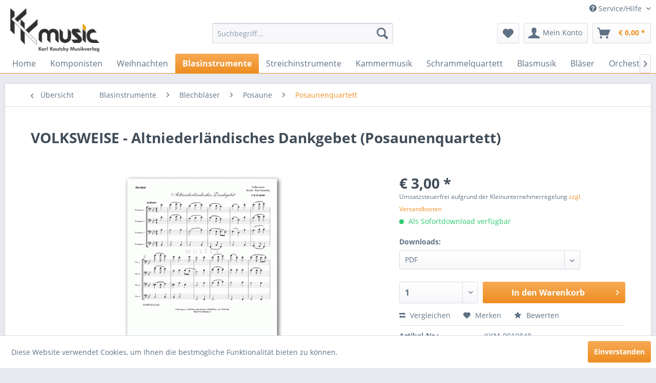

--- FILE ---
content_type: text/html; charset=UTF-8
request_url: https://www.kkmusic.at/blasinstrumente/blechblaeser/posaune/posaunenquartett/1040/volksweise-altniederlaendisches-dankgebet-posaunenquartett
body_size: 12941
content:
<!DOCTYPE html>
<html class="no-js" lang="de" itemscope="itemscope" itemtype="http://schema.org/WebPage">
<head>
<meta charset="utf-8">
<meta name="author" content="K. K. music Karl Kautzky Musikverlag" />
<meta name="robots" content="index,follow" />
<meta name="revisit-after" content="15 days" />
<meta name="keywords" content="VOLKSWEISE, noten, musiknoten, notenshop, shop, notendownload, download, musik, partituren, notenblätter, notenblatt" />
<meta name="description" content="Bearbeitung &amp; Arrangement: Karl Kautzky" />
<meta property="og:type" content="product" />
<meta property="og:site_name" content="K. K. music Karl Kautzky Musikverlag" />
<meta property="og:url" content="https://www.kkmusic.at/blasinstrumente/blechblaeser/posaune/posaunenquartett/1040/volksweise-altniederlaendisches-dankgebet-posaunenquartett" />
<meta property="og:title" content="VOLKSWEISE - Altniederländisches Dankgebet (Posaunenquartett)" />
<meta property="og:description" content="Bearbeitung &amp; Arrangement: Karl Kautzky" />
<meta property="og:image" content="https://www.kkmusic.at/media/image/3c/8f/b3/tempkkm-0919848.gif" />
<meta property="product:brand" content="VOLKSWEISE" />
<meta property="product:price" content="3" />
<meta property="product:product_link" content="https://www.kkmusic.at/blasinstrumente/blechblaeser/posaune/posaunenquartett/1040/volksweise-altniederlaendisches-dankgebet-posaunenquartett" />
<meta name="twitter:card" content="product" />
<meta name="twitter:site" content="K. K. music Karl Kautzky Musikverlag" />
<meta name="twitter:title" content="VOLKSWEISE - Altniederländisches Dankgebet (Posaunenquartett)" />
<meta name="twitter:description" content="Bearbeitung &amp; Arrangement: Karl Kautzky" />
<meta name="twitter:image" content="https://www.kkmusic.at/media/image/3c/8f/b3/tempkkm-0919848.gif" />
<meta itemprop="copyrightHolder" content="K. K. music Karl Kautzky Musikverlag" />
<meta itemprop="copyrightYear" content="2014" />
<meta itemprop="isFamilyFriendly" content="True" />
<meta itemprop="image" content="https://www.kkmusic.at/media/image/0a/5f/7b/logo_top.gif" />
<meta name="viewport" content="width=device-width, initial-scale=1.0, user-scalable=no">
<meta name="mobile-web-app-capable" content="yes">
<meta name="apple-mobile-web-app-title" content="K. K. music Karl Kautzky Musikverlag">
<meta name="apple-mobile-web-app-capable" content="yes">
<meta name="apple-mobile-web-app-status-bar-style" content="default">
<link rel="apple-touch-icon-precomposed" href="/themes/Frontend/Responsive/frontend/_public/src/img/apple-touch-icon-precomposed.png">
<link rel="shortcut icon" href="https://www.kkmusic.at/media/unknown/d9/0c/f4/favicon.ico">
<meta name="msapplication-navbutton-color" content="#EE8D21" />
<meta name="application-name" content="K. K. music Karl Kautzky Musikverlag" />
<meta name="msapplication-starturl" content="https://www.kkmusic.at/" />
<meta name="msapplication-window" content="width=1024;height=768" />
<meta name="msapplication-TileImage" content="/themes/Frontend/Responsive/frontend/_public/src/img/win-tile-image.png">
<meta name="msapplication-TileColor" content="#EE8D21">
<meta name="theme-color" content="#EE8D21" />
<link rel="canonical" href="https://www.kkmusic.at/blasinstrumente/blechblaeser/posaune/posaunenquartett/1040/volksweise-altniederlaendisches-dankgebet-posaunenquartett" />
<title itemprop="name">VOLKSWEISE - Altniederländisches Dankgebet (Posaunenquartett) | Posaunenquartett | Posaune | Blechbläser | Blasinstrumente | K. K. music Karl Kautzky Musikverlag</title>
<link href="/web/cache/1623664128_21528ea0eff12faca3a3bcb9940bec3f.css" media="all" rel="stylesheet" type="text/css" />
</head>
<body class="is--ctl-detail is--act-index" >
<div class="page-wrap">
<noscript class="noscript-main">
<div class="alert is--warning">
<div class="alert--icon">
<i class="icon--element icon--warning"></i>
</div>
<div class="alert--content">
Um K.&#x20;K.&#x20;music&#x20;Karl&#x20;Kautzky&#x20;Musikverlag in vollem Umfang nutzen zu k&ouml;nnen, empfehlen wir Ihnen Javascript in Ihrem Browser zu aktiveren.
</div>
</div>
</noscript>
<header class="header-main">
<div class="top-bar">
<div class="container block-group">
<nav class="top-bar--navigation block" role="menubar">

    



    

<div class="navigation--entry entry--compare is--hidden" role="menuitem" aria-haspopup="true" data-drop-down-menu="true">
    

</div>
<div class="navigation--entry entry--service has--drop-down" role="menuitem" aria-haspopup="true" data-drop-down-menu="true">
<i class="icon--service"></i> Service/Hilfe
<ul class="service--list is--rounded" role="menu">
<li class="service--entry" role="menuitem">
<a class="service--link" href="https://www.kkmusic.at/ueber-uns" title="Über uns" >
Über uns
</a>
</li>
<li class="service--entry" role="menuitem">
<a class="service--link" href="https://www.kkmusic.at/hilfe/support" title="Hilfe / Support" >
Hilfe / Support
</a>
</li>
<li class="service--entry" role="menuitem">
<a class="service--link" href="https://www.kkmusic.at/kontaktformular" title="Kontakt" target="_self">
Kontakt
</a>
</li>
<li class="service--entry" role="menuitem">
<a class="service--link" href="https://www.kkmusic.at/versand-und-zahlungsbedingungen" title="Versand und Zahlungsbedingungen" >
Versand und Zahlungsbedingungen
</a>
</li>
<li class="service--entry" role="menuitem">
<a class="service--link" href="https://www.kkmusic.at/widerrufsrecht" title="Widerrufsrecht" >
Widerrufsrecht
</a>
</li>
<li class="service--entry" role="menuitem">
<a class="service--link" href="https://www.kkmusic.at/datenschutz" title="Datenschutz" >
Datenschutz
</a>
</li>
<li class="service--entry" role="menuitem">
<a class="service--link" href="https://www.kkmusic.at/impressum" title="Impressum" >
Impressum
</a>
</li>
</ul>
</div>
</nav>
</div>
</div>
<div class="container header--navigation">
<div class="logo-main block-group" role="banner">
<div class="logo--shop block">
<a class="logo--link" href="https://www.kkmusic.at/" title="K. K. music Karl Kautzky Musikverlag - zur Startseite wechseln">
<picture>
<source srcset="https://www.kkmusic.at/media/image/0a/5f/7b/logo_top.gif" media="(min-width: 78.75em)">
<source srcset="https://www.kkmusic.at/media/image/0a/5f/7b/logo_top.gif" media="(min-width: 64em)">
<source srcset="https://www.kkmusic.at/media/image/0a/5f/7b/logo_top.gif" media="(min-width: 48em)">
<img srcset="https://www.kkmusic.at/media/image/0a/5f/7b/logo_top.gif" alt="K. K. music Karl Kautzky Musikverlag - zur Startseite wechseln" />
</picture>
</a>
</div>
</div>
<nav class="shop--navigation block-group">
<ul class="navigation--list block-group" role="menubar">
<li class="navigation--entry entry--menu-left" role="menuitem">
<a class="entry--link entry--trigger btn is--icon-left" href="#offcanvas--left" data-offcanvas="true" data-offCanvasSelector=".sidebar-main">
<i class="icon--menu"></i> Menü
</a>
</li>
<li class="navigation--entry entry--search" role="menuitem" data-search="true" aria-haspopup="true">
<a class="btn entry--link entry--trigger" href="#show-hide--search" title="Suche anzeigen / schließen">
<i class="icon--search"></i>
<span class="search--display">Suchen</span>
</a>
<form action="/search" method="get" class="main-search--form">
<input type="search" name="sSearch" class="main-search--field" autocomplete="off" autocapitalize="off" placeholder="Suchbegriff..." maxlength="30" />
<button type="submit" class="main-search--button">
<i class="icon--search"></i>
<span class="main-search--text">Suchen</span>
</button>
<div class="form--ajax-loader">&nbsp;</div>
</form>
<div class="main-search--results"></div>
</li>

    <li class="navigation--entry entry--notepad" role="menuitem">
        <a href="https://www.kkmusic.at/note" title="Merkzettel" class="btn">
            <i class="icon--heart"></i>
                    </a>
    </li>




    <li class="navigation--entry entry--account with-slt"
        role="menuitem"
        data-offcanvas="true"
        data-offCanvasSelector=".account--dropdown-navigation">
        
            <a href="https://www.kkmusic.at/account"
               title="Mein Konto"
               class="btn is--icon-left entry--link account--link">
                <i class="icon--account"></i>
                                    <span class="account--display">
                        Mein Konto
                    </span>
                            </a>
        

                    
                <div class="account--dropdown-navigation">

                    
                        <div class="navigation--smartphone">
                            <div class="entry--close-off-canvas">
                                <a href="#close-account-menu"
                                   class="account--close-off-canvas"
                                   title="Menü schließen">
                                    Menü schließen <i class="icon--arrow-right"></i>
                                </a>
                            </div>
                        </div>
                    

                    
                            <div class="account--menu is--rounded is--personalized">
        
                            
                
                                            <h2 class="navigation--headline">
                            Mein Konto
                        </h2>
                                    

                
                <div class="account--menu-container">

                    
                        
                        <ul class="sidebar--navigation navigation--list is--level0 show--active-items">
                            
                                
                                
                                    
                                                                                    <li class="navigation--entry">
                                                <span class="navigation--signin">
                                                    <a href="https://www.kkmusic.at/account#hide-registration"
                                                       class="blocked--link btn is--primary navigation--signin-btn"
                                                       data-collapseTarget="#registration"
                                                       data-action="close">
                                                        Anmelden
                                                    </a>
                                                    <span class="navigation--register">
                                                        oder
                                                        <a href="https://www.kkmusic.at/account#show-registration"
                                                           class="blocked--link"
                                                           data-collapseTarget="#registration"
                                                           data-action="open">
                                                            registrieren
                                                        </a>
                                                    </span>
                                                </span>
                                            </li>
                                                                            

                                    
                                        <li class="navigation--entry">
                                            <a href="https://www.kkmusic.at/account" title="Übersicht" class="navigation--link">
                                                Übersicht
                                            </a>
                                        </li>
                                    
                                

                                
                                
                                    <li class="navigation--entry">
                                        <a href="https://www.kkmusic.at/account/profile" title="Persönliche Daten" class="navigation--link" rel="nofollow">
                                            Persönliche Daten
                                        </a>
                                    </li>
                                

                                
                                
                                                                            
                                            <li class="navigation--entry">
                                                <a href="https://www.kkmusic.at/address/index/sidebar/" title="Adressen" class="navigation--link" rel="nofollow">
                                                    Adressen
                                                </a>
                                            </li>
                                        
                                                                    

                                
                                
                                    <li class="navigation--entry">
                                        <a href="https://www.kkmusic.at/account/payment" title="Zahlungsarten" class="navigation--link" rel="nofollow">
                                            Zahlungsarten
                                        </a>
                                    </li>
                                

                                
                                
                                    <li class="navigation--entry">
                                        <a href="https://www.kkmusic.at/account/orders" title="Bestellungen" class="navigation--link" rel="nofollow">
                                            Bestellungen
                                        </a>
                                    </li>
                                

                                
                                
                                                                            <li class="navigation--entry">
                                            <a href="https://www.kkmusic.at/account/downloads" title="Sofortdownloads" class="navigation--link" rel="nofollow">
                                                Sofortdownloads
                                            </a>
                                        </li>
                                                                    

                                
                                
                                    <li class="navigation--entry">
                                        <a href="https://www.kkmusic.at/note" title="Merkzettel" class="navigation--link" rel="nofollow">
                                            Merkzettel
                                        </a>
                                    </li>
                                

                                
                                
                                                                    

                                
                                
                                                                    
                            
                        </ul>
                    
                </div>
                    
    </div>
                    
                </div>
            
            </li>




    <li class="navigation--entry entry--cart" role="menuitem">
        <a class="btn is--icon-left cart--link" href="https://www.kkmusic.at/checkout/cart" title="Warenkorb">
            <span class="cart--display">
                                    Warenkorb
                            </span>

            <span class="badge is--primary is--minimal cart--quantity is--hidden">0</span>

            <i class="icon--basket"></i>

            <span class="cart--amount">
                &euro;&nbsp;0,00 *
            </span>
        </a>
        <div class="ajax-loader">&nbsp;</div>
    </li>



</ul>
</nav>
<div class="container--ajax-cart" data-collapse-cart="true" data-displayMode="offcanvas"></div>
</div>
</header>
<nav class="navigation-main">
<div class="container" data-menu-scroller="true" data-listSelector=".navigation--list.container" data-viewPortSelector=".navigation--list-wrapper">
<div class="navigation--list-wrapper">
<ul class="navigation--list container" role="menubar" itemscope="itemscope" itemtype="http://schema.org/SiteNavigationElement">
<li class="navigation--entry is--home" role="menuitem"><a class="navigation--link is--first" href="https://www.kkmusic.at/" title="Home" itemprop="url"><span itemprop="name">Home</span></a></li><li class="navigation--entry" role="menuitem"><a class="navigation--link" href="https://www.kkmusic.at/komponisten/" title="Komponisten" itemprop="url"><span itemprop="name">Komponisten</span></a></li><li class="navigation--entry" role="menuitem"><a class="navigation--link" href="https://www.kkmusic.at/weihnachten/" title="Weihnachten" itemprop="url"><span itemprop="name">Weihnachten</span></a></li><li class="navigation--entry is--active" role="menuitem"><a class="navigation--link is--active" href="https://www.kkmusic.at/blasinstrumente/" title="Blasinstrumente" itemprop="url"><span itemprop="name">Blasinstrumente</span></a></li><li class="navigation--entry" role="menuitem"><a class="navigation--link" href="https://www.kkmusic.at/streichinstrumente/" title="Streichinstrumente" itemprop="url"><span itemprop="name">Streichinstrumente</span></a></li><li class="navigation--entry" role="menuitem"><a class="navigation--link" href="https://www.kkmusic.at/kammermusik/" title="Kammermusik" itemprop="url"><span itemprop="name">Kammermusik</span></a></li><li class="navigation--entry" role="menuitem"><a class="navigation--link" href="https://www.kkmusic.at/schrammelquartett/" title="Schrammelquartett" itemprop="url"><span itemprop="name">Schrammelquartett</span></a></li><li class="navigation--entry" role="menuitem"><a class="navigation--link" href="https://www.kkmusic.at/blasmusik/" title="Blasmusik" itemprop="url"><span itemprop="name">Blasmusik</span></a></li><li class="navigation--entry" role="menuitem"><a class="navigation--link" href="https://www.kkmusic.at/blaeser/" title="Bläser" itemprop="url"><span itemprop="name">Bläser</span></a></li><li class="navigation--entry" role="menuitem"><a class="navigation--link" href="https://www.kkmusic.at/orchester/" title="Orchester" itemprop="url"><span itemprop="name">Orchester</span></a></li><li class="navigation--entry" role="menuitem"><a class="navigation--link" href="https://www.kkmusic.at/ensemble/" title="Ensemble" itemprop="url"><span itemprop="name">Ensemble</span></a></li><li class="navigation--entry" role="menuitem"><a class="navigation--link" href="https://www.kkmusic.at/tasteninstrumente/" title="Tasteninstrumente" itemprop="url"><span itemprop="name">Tasteninstrumente</span></a></li><li class="navigation--entry" role="menuitem"><a class="navigation--link" href="https://www.kkmusic.at/gesang/" title="Gesang" itemprop="url"><span itemprop="name">Gesang</span></a></li><li class="navigation--entry" role="menuitem"><a class="navigation--link" href="https://www.kkmusic.at/hymnen/" title="Hymnen" itemprop="url"><span itemprop="name">Hymnen</span></a></li><li class="navigation--entry" role="menuitem"><a class="navigation--link" href="https://www.kkmusic.at/wienerlieder/" title="Wienerlieder" itemprop="url"><span itemprop="name">Wienerlieder</span></a></li><li class="navigation--entry" role="menuitem"><a class="navigation--link" href="https://www.kkmusic.at/tontraeger/" title="Tonträger" itemprop="url"><span itemprop="name">Tonträger</span></a></li><li class="navigation--entry" role="menuitem"><a class="navigation--link" href="https://www.kkmusic.at/top-schnaeppchen/" title="Top Schnäppchen" itemprop="url"><span itemprop="name">Top Schnäppchen</span></a></li>            </ul>
</div>
<div class="advanced-menu" data-advanced-menu="true" data-hoverDelay="250">
<div class="menu--container">
<div class="button-container">
<a href="https://www.kkmusic.at/komponisten/" class="button--category" title="Zur Kategorie Komponisten">
<i class="icon--arrow-right"></i>
Zur Kategorie Komponisten
</a>
<span class="button--close">
<i class="icon--cross"></i>
</span>
</div>
</div>
<div class="menu--container">
<div class="button-container">
<a href="https://www.kkmusic.at/weihnachten/" class="button--category" title="Zur Kategorie Weihnachten">
<i class="icon--arrow-right"></i>
Zur Kategorie Weihnachten
</a>
<span class="button--close">
<i class="icon--cross"></i>
</span>
</div>
<div class="content--wrapper has--content has--teaser">
<ul class="menu--list menu--level-0 columns--2" style="width: 50%;">
<li class="menu--list-item item--level-0" style="width: 100%">
<a href="https://www.kkmusic.at/weihnachten/violine-klavier/" class="menu--list-item-link" title="Violine - Klavier">Violine - Klavier</a>
</li>
<li class="menu--list-item item--level-0" style="width: 100%">
<a href="https://www.kkmusic.at/weihnachten/ensemble/" class="menu--list-item-link" title="Ensemble">Ensemble</a>
</li>
<li class="menu--list-item item--level-0" style="width: 100%">
<a href="https://www.kkmusic.at/weihnachten/hornquartett/" class="menu--list-item-link" title="Hornquartett">Hornquartett</a>
</li>
<li class="menu--list-item item--level-0" style="width: 100%">
<a href="https://www.kkmusic.at/weihnachten/posaunenquartett/" class="menu--list-item-link" title="Posaunenquartett">Posaunenquartett</a>
</li>
<li class="menu--list-item item--level-0" style="width: 100%">
<a href="https://www.kkmusic.at/weihnachten/blechblaeserquintett/" class="menu--list-item-link" title="Blechbläserquintett">Blechbläserquintett</a>
</li>
<li class="menu--list-item item--level-0" style="width: 100%">
<a href="https://www.kkmusic.at/weihnachten/blechblaeser-quartett-br-2-trompeten-2-posaunen/" class="menu--list-item-link" title="Blechbläser Quartett&lt;br /&gt;2 Trompeten 2 Posaunen">Blechbläser Quartett<br />2 Trompeten 2 Posaunen</a>
</li>
<li class="menu--list-item item--level-0" style="width: 100%">
<a href="https://www.kkmusic.at/weihnachten/floetenquartett/" class="menu--list-item-link" title="Flötenquartett">Flötenquartett</a>
</li>
<li class="menu--list-item item--level-0" style="width: 100%">
<a href="https://www.kkmusic.at/weihnachten/blechblaeserquartett/" class="menu--list-item-link" title="Blechbläserquartett">Blechbläserquartett</a>
</li>
<li class="menu--list-item item--level-0" style="width: 100%">
<a href="https://www.kkmusic.at/weihnachten/orchester/" class="menu--list-item-link" title="Orchester">Orchester</a>
</li>
<li class="menu--list-item item--level-0" style="width: 100%">
<a href="https://www.kkmusic.at/weihnachten/klarinettenquartett/" class="menu--list-item-link" title="Klarinettenquartett">Klarinettenquartett</a>
</li>
<li class="menu--list-item item--level-0" style="width: 100%">
<a href="https://www.kkmusic.at/weihnachten/holzblaeser-quartett-br-2-floeten-2-klarinetten/" class="menu--list-item-link" title="Holzbläser Quartett&lt;br /&gt;2 Flöten 2 Klarinetten">Holzbläser Quartett<br />2 Flöten 2 Klarinetten</a>
</li>
<li class="menu--list-item item--level-0" style="width: 100%">
<a href="https://www.kkmusic.at/weihnachten/blechblaeser-quintett/" class="menu--list-item-link" title="Blechbläser Quintett">Blechbläser Quintett</a>
</li>
<li class="menu--list-item item--level-0" style="width: 100%">
<a href="https://www.kkmusic.at/weihnachten/schrammelquartett/" class="menu--list-item-link" title="Schrammelquartett">Schrammelquartett</a>
</li>
<li class="menu--list-item item--level-0" style="width: 100%">
<a href="https://www.kkmusic.at/weihnachten/blasmusik/" class="menu--list-item-link" title="Blasmusik">Blasmusik</a>
</li>
<li class="menu--list-item item--level-0" style="width: 100%">
<a href="https://www.kkmusic.at/weihnachten/posaune-klavier/" class="menu--list-item-link" title="Posaune - Klavier">Posaune - Klavier</a>
</li>
</ul>
<div class="menu--delimiter" style="right: 50%;"></div>
<div class="menu--teaser" style="width: 50%;">
<a href="https://www.kkmusic.at/weihnachten/" title="Zur Kategorie Weihnachten" class="teaser--image" style="background-image: url(https://www.kkmusic.at/media/image/5f/c7/99/weihnachtskugeln.jpg);"></a>
<div class="teaser--headline">Die schönsten Advents- und Weihnachtslieder</div>
<div class="teaser--text">
Blechbläser Quartett    2 Trompeten 2 Posaunen    Blechbläserquartett    Blechbläserquintett    Flötenquartett    Hornquartett    Posaunenquartett
<a class="teaser--text-link" href="https://www.kkmusic.at/weihnachten/" title="mehr erfahren">
mehr erfahren
</a>
</div>
</div>
</div>
</div>
<div class="menu--container">
<div class="button-container">
<a href="https://www.kkmusic.at/blasinstrumente/" class="button--category" title="Zur Kategorie Blasinstrumente">
<i class="icon--arrow-right"></i>
Zur Kategorie Blasinstrumente
</a>
<span class="button--close">
<i class="icon--cross"></i>
</span>
</div>
<div class="content--wrapper has--content">
<ul class="menu--list menu--level-0 columns--4" style="width: 100%;">
<li class="menu--list-item item--level-0" style="width: 100%">
<a href="https://www.kkmusic.at/blasinstrumente/blechblaeser/" class="menu--list-item-link" title="Blechbläser">Blechbläser</a>
<ul class="menu--list menu--level-1 columns--4">
<li class="menu--list-item item--level-1">
<a href="https://www.kkmusic.at/blasinstrumente/blechblaeser/floete/" class="menu--list-item-link" title="Flöte">Flöte</a>
</li>
<li class="menu--list-item item--level-1">
<a href="https://www.kkmusic.at/blasinstrumente/blechblaeser/trompete/" class="menu--list-item-link" title="Trompete">Trompete</a>
</li>
<li class="menu--list-item item--level-1">
<a href="https://www.kkmusic.at/blasinstrumente/blechblaeser/horn/" class="menu--list-item-link" title="Horn">Horn</a>
</li>
<li class="menu--list-item item--level-1">
<a href="https://www.kkmusic.at/blasinstrumente/blechblaeser/tenorhorn/" class="menu--list-item-link" title="Tenorhorn">Tenorhorn</a>
</li>
<li class="menu--list-item item--level-1">
<a href="https://www.kkmusic.at/blasinstrumente/blechblaeser/euphonium/" class="menu--list-item-link" title="Euphonium">Euphonium</a>
</li>
<li class="menu--list-item item--level-1">
<a href="https://www.kkmusic.at/blasinstrumente/blechblaeser/posaune/" class="menu--list-item-link" title="Posaune">Posaune</a>
</li>
<li class="menu--list-item item--level-1">
<a href="https://www.kkmusic.at/blasinstrumente/blechblaeser/blechblaeser-trio-br-2-trompeten-1-posaune/" class="menu--list-item-link" title="Blechbläser Trio&lt;br /&gt;2 Trompeten 1 Posaune">Blechbläser Trio<br />2 Trompeten 1 Posaune</a>
</li>
<li class="menu--list-item item--level-1">
<a href="https://www.kkmusic.at/blasinstrumente/blechblaeser/blechblaeser-quartett-br-2-trompeten-2-posaunen/" class="menu--list-item-link" title="Blechbläser Quartett&lt;br /&gt;2 Trompeten 2 Posaunen">Blechbläser Quartett<br />2 Trompeten 2 Posaunen</a>
</li>
<li class="menu--list-item item--level-1">
<a href="https://www.kkmusic.at/blasinstrumente/blechblaeser/blechblaeser-quintett/" class="menu--list-item-link" title="Blechbläser Quintett">Blechbläser Quintett</a>
</li>
</ul>
</li>
<li class="menu--list-item item--level-0" style="width: 100%">
<a href="https://www.kkmusic.at/blasinstrumente/holzblaeser/" class="menu--list-item-link" title="Holzbläser">Holzbläser</a>
<ul class="menu--list menu--level-1 columns--4">
<li class="menu--list-item item--level-1">
<a href="https://www.kkmusic.at/blasinstrumente/holzblaeser/holzblaeser-quartett-br-2-floeten-2-klarinetten/" class="menu--list-item-link" title="Holzbläser Quartett&lt;br /&gt;2 Flöten 2 Klarinetten">Holzbläser Quartett<br />2 Flöten 2 Klarinetten</a>
</li>
<li class="menu--list-item item--level-1">
<a href="https://www.kkmusic.at/blasinstrumente/holzblaeser/floete-klavier/" class="menu--list-item-link" title="Flöte - Klavier">Flöte - Klavier</a>
</li>
<li class="menu--list-item item--level-1">
<a href="https://www.kkmusic.at/blasinstrumente/holzblaeser/holzblaeser-quintett/" class="menu--list-item-link" title="Holzbläser Quintett">Holzbläser Quintett</a>
</li>
<li class="menu--list-item item--level-1">
<a href="https://www.kkmusic.at/blasinstrumente/holzblaeser/floete/" class="menu--list-item-link" title="Flöte">Flöte</a>
</li>
<li class="menu--list-item item--level-1">
<a href="https://www.kkmusic.at/blasinstrumente/holzblaeser/horn/" class="menu--list-item-link" title="Horn">Horn</a>
</li>
<li class="menu--list-item item--level-1">
<a href="https://www.kkmusic.at/blasinstrumente/holzblaeser/querfloete/" class="menu--list-item-link" title="Querflöte">Querflöte</a>
</li>
<li class="menu--list-item item--level-1">
<a href="https://www.kkmusic.at/blasinstrumente/holzblaeser/oboe/" class="menu--list-item-link" title="Oboe">Oboe</a>
</li>
<li class="menu--list-item item--level-1">
<a href="https://www.kkmusic.at/blasinstrumente/holzblaeser/klarinette/" class="menu--list-item-link" title="Klarinette">Klarinette</a>
</li>
<li class="menu--list-item item--level-1">
<a href="https://www.kkmusic.at/blasinstrumente/holzblaeser/fagott/" class="menu--list-item-link" title="Fagott">Fagott</a>
</li>
<li class="menu--list-item item--level-1">
<a href="https://www.kkmusic.at/blasinstrumente/holzblaeser/alt-saxophon/" class="menu--list-item-link" title="Alt Saxophon">Alt Saxophon</a>
</li>
<li class="menu--list-item item--level-1">
<a href="https://www.kkmusic.at/blasinstrumente/holzblaeser/tenor-saxophon/" class="menu--list-item-link" title="Tenor Saxophon">Tenor Saxophon</a>
</li>
</ul>
</li>
</ul>
</div>
</div>
<div class="menu--container">
<div class="button-container">
<a href="https://www.kkmusic.at/streichinstrumente/" class="button--category" title="Zur Kategorie Streichinstrumente">
<i class="icon--arrow-right"></i>
Zur Kategorie Streichinstrumente
</a>
<span class="button--close">
<i class="icon--cross"></i>
</span>
</div>
<div class="content--wrapper has--content">
<ul class="menu--list menu--level-0 columns--4" style="width: 100%;">
<li class="menu--list-item item--level-0" style="width: 100%">
<a href="https://www.kkmusic.at/streichinstrumente/violine-klavier/" class="menu--list-item-link" title="Violine - Klavier">Violine - Klavier</a>
</li>
<li class="menu--list-item item--level-0" style="width: 100%">
<a href="https://www.kkmusic.at/streichinstrumente/violinduett/" class="menu--list-item-link" title="Violinduett">Violinduett</a>
</li>
<li class="menu--list-item item--level-0" style="width: 100%">
<a href="https://www.kkmusic.at/streichinstrumente/violine/" class="menu--list-item-link" title="Violine">Violine</a>
<ul class="menu--list menu--level-1 columns--4">
<li class="menu--list-item item--level-1">
<a href="https://www.kkmusic.at/streichinstrumente/violine/violine-klavier/" class="menu--list-item-link" title="Violine - Klavier">Violine - Klavier</a>
</li>
<li class="menu--list-item item--level-1">
<a href="https://www.kkmusic.at/streichinstrumente/violine/violine-harfe/" class="menu--list-item-link" title="Violine - Harfe">Violine - Harfe</a>
</li>
<li class="menu--list-item item--level-1">
<a href="https://www.kkmusic.at/streichinstrumente/violine/violinduett/" class="menu--list-item-link" title="Violinduett">Violinduett</a>
</li>
</ul>
</li>
<li class="menu--list-item item--level-0" style="width: 100%">
<a href="https://www.kkmusic.at/streichinstrumente/viola/" class="menu--list-item-link" title="Viola">Viola</a>
<ul class="menu--list menu--level-1 columns--4">
<li class="menu--list-item item--level-1">
<a href="https://www.kkmusic.at/streichinstrumente/viola/viola-harfe/" class="menu--list-item-link" title="Viola - Harfe">Viola - Harfe</a>
</li>
<li class="menu--list-item item--level-1">
<a href="https://www.kkmusic.at/streichinstrumente/viola/viola-klavier/" class="menu--list-item-link" title="Viola - Klavier">Viola - Klavier</a>
</li>
</ul>
</li>
<li class="menu--list-item item--level-0" style="width: 100%">
<a href="https://www.kkmusic.at/streichinstrumente/violoncello/" class="menu--list-item-link" title="Violoncello">Violoncello</a>
<ul class="menu--list menu--level-1 columns--4">
<li class="menu--list-item item--level-1">
<a href="https://www.kkmusic.at/streichinstrumente/violoncello/violoncello-harfe/" class="menu--list-item-link" title="Violoncello - Harfe">Violoncello - Harfe</a>
</li>
<li class="menu--list-item item--level-1">
<a href="https://www.kkmusic.at/streichinstrumente/violoncello/violoncello-klavier/" class="menu--list-item-link" title="Violoncello - Klavier">Violoncello - Klavier</a>
</li>
</ul>
</li>
</ul>
</div>
</div>
<div class="menu--container">
<div class="button-container">
<a href="https://www.kkmusic.at/kammermusik/" class="button--category" title="Zur Kategorie Kammermusik">
<i class="icon--arrow-right"></i>
Zur Kategorie Kammermusik
</a>
<span class="button--close">
<i class="icon--cross"></i>
</span>
</div>
<div class="content--wrapper has--content">
<ul class="menu--list menu--level-0 columns--4" style="width: 100%;">
<li class="menu--list-item item--level-0" style="width: 100%">
<a href="https://www.kkmusic.at/kammermusik/holzblasinstrumente/" class="menu--list-item-link" title="Holzblasinstrumente">Holzblasinstrumente</a>
<ul class="menu--list menu--level-1 columns--4">
<li class="menu--list-item item--level-1">
<a href="https://www.kkmusic.at/kammermusik/holzblasinstrumente/holzblaeser-quartett-br-2-floeten-2-klarinetten/" class="menu--list-item-link" title="Holzbläser Quartett&lt;br /&gt;2 Flöten 2 Klarinetten">Holzbläser Quartett<br />2 Flöten 2 Klarinetten</a>
</li>
</ul>
</li>
<li class="menu--list-item item--level-0" style="width: 100%">
<a href="https://www.kkmusic.at/kammermusik/blechblasinstrumente/" class="menu--list-item-link" title="Blechblasinstrumente">Blechblasinstrumente</a>
<ul class="menu--list menu--level-1 columns--4">
<li class="menu--list-item item--level-1">
<a href="https://www.kkmusic.at/kammermusik/blechblasinstrumente/posaune/" class="menu--list-item-link" title="Posaune">Posaune</a>
</li>
<li class="menu--list-item item--level-1">
<a href="https://www.kkmusic.at/kammermusik/blechblasinstrumente/horn/" class="menu--list-item-link" title="Horn">Horn</a>
</li>
<li class="menu--list-item item--level-1">
<a href="https://www.kkmusic.at/kammermusik/blechblasinstrumente/blechblaeser-trio-br-2-trompeten-1-posaune/" class="menu--list-item-link" title="Blechbläser Trio&lt;br /&gt;2 Trompeten 1 Posaune">Blechbläser Trio<br />2 Trompeten 1 Posaune</a>
</li>
<li class="menu--list-item item--level-1">
<a href="https://www.kkmusic.at/kammermusik/blechblasinstrumente/blechblaeser-quartett-br-2-trompeten-2-posaunen/" class="menu--list-item-link" title="Blechbläser Quartett&lt;br /&gt;2 Trompeten 2 Posaunen">Blechbläser Quartett<br />2 Trompeten 2 Posaunen</a>
</li>
<li class="menu--list-item item--level-1">
<a href="https://www.kkmusic.at/kammermusik/blechblasinstrumente/blechblaeser-quintett/" class="menu--list-item-link" title="Blechbläser Quintett">Blechbläser Quintett</a>
</li>
</ul>
</li>
<li class="menu--list-item item--level-0" style="width: 100%">
<a href="https://www.kkmusic.at/kammermusik/streichquintett/" class="menu--list-item-link" title="Streichquintett">Streichquintett</a>
</li>
</ul>
</div>
</div>
<div class="menu--container">
<div class="button-container">
<a href="https://www.kkmusic.at/schrammelquartett/" class="button--category" title="Zur Kategorie Schrammelquartett">
<i class="icon--arrow-right"></i>
Zur Kategorie Schrammelquartett
</a>
<span class="button--close">
<i class="icon--cross"></i>
</span>
</div>
</div>
<div class="menu--container">
<div class="button-container">
<a href="https://www.kkmusic.at/blasmusik/" class="button--category" title="Zur Kategorie Blasmusik">
<i class="icon--arrow-right"></i>
Zur Kategorie Blasmusik
</a>
<span class="button--close">
<i class="icon--cross"></i>
</span>
</div>
</div>
<div class="menu--container">
<div class="button-container">
<a href="https://www.kkmusic.at/blaeser/" class="button--category" title="Zur Kategorie Bläser">
<i class="icon--arrow-right"></i>
Zur Kategorie Bläser
</a>
<span class="button--close">
<i class="icon--cross"></i>
</span>
</div>
<div class="content--wrapper has--content">
<ul class="menu--list menu--level-0 columns--4" style="width: 100%;">
<li class="menu--list-item item--level-0" style="width: 100%">
<a href="https://www.kkmusic.at/blaeser/trompete-klavier/" class="menu--list-item-link" title="Trompete - Klavier">Trompete - Klavier</a>
</li>
<li class="menu--list-item item--level-0" style="width: 100%">
<a href="https://www.kkmusic.at/blaeser/klarinette-klavier/" class="menu--list-item-link" title="Klarinette - Klavier">Klarinette - Klavier</a>
</li>
<li class="menu--list-item item--level-0" style="width: 100%">
<a href="https://www.kkmusic.at/blaeser/horn-klavier/" class="menu--list-item-link" title="Horn - Klavier">Horn - Klavier</a>
</li>
<li class="menu--list-item item--level-0" style="width: 100%">
<a href="https://www.kkmusic.at/blaeser/floete-klavier/" class="menu--list-item-link" title="Flöte - Klavier">Flöte - Klavier</a>
</li>
</ul>
</div>
</div>
<div class="menu--container">
<div class="button-container">
<a href="https://www.kkmusic.at/orchester/" class="button--category" title="Zur Kategorie Orchester">
<i class="icon--arrow-right"></i>
Zur Kategorie Orchester
</a>
<span class="button--close">
<i class="icon--cross"></i>
</span>
</div>
</div>
<div class="menu--container">
<div class="button-container">
<a href="https://www.kkmusic.at/ensemble/" class="button--category" title="Zur Kategorie Ensemble">
<i class="icon--arrow-right"></i>
Zur Kategorie Ensemble
</a>
<span class="button--close">
<i class="icon--cross"></i>
</span>
</div>
</div>
<div class="menu--container">
<div class="button-container">
<a href="https://www.kkmusic.at/tasteninstrumente/" class="button--category" title="Zur Kategorie Tasteninstrumente">
<i class="icon--arrow-right"></i>
Zur Kategorie Tasteninstrumente
</a>
<span class="button--close">
<i class="icon--cross"></i>
</span>
</div>
<div class="content--wrapper has--content">
<ul class="menu--list menu--level-0 columns--4" style="width: 100%;">
<li class="menu--list-item item--level-0" style="width: 100%">
<a href="https://www.kkmusic.at/tasteninstrumente/klavier/" class="menu--list-item-link" title="Klavier">Klavier</a>
</li>
</ul>
</div>
</div>
<div class="menu--container">
<div class="button-container">
<a href="https://www.kkmusic.at/gesang/" class="button--category" title="Zur Kategorie Gesang">
<i class="icon--arrow-right"></i>
Zur Kategorie Gesang
</a>
<span class="button--close">
<i class="icon--cross"></i>
</span>
</div>
<div class="content--wrapper has--content">
<ul class="menu--list menu--level-0 columns--4" style="width: 100%;">
<li class="menu--list-item item--level-0" style="width: 100%">
<a href="https://www.kkmusic.at/gesang/blasmusik/" class="menu--list-item-link" title="Blasmusik">Blasmusik</a>
</li>
<li class="menu--list-item item--level-0" style="width: 100%">
<a href="https://www.kkmusic.at/gesang/tenor/" class="menu--list-item-link" title="Tenor">Tenor</a>
<ul class="menu--list menu--level-1 columns--4">
<li class="menu--list-item item--level-1">
<a href="https://www.kkmusic.at/gesang/tenor/tenor-chor-klavier/" class="menu--list-item-link" title="Tenor - Chor - Klavier">Tenor - Chor - Klavier</a>
</li>
</ul>
</li>
<li class="menu--list-item item--level-0" style="width: 100%">
<a href="https://www.kkmusic.at/gesang/chor/" class="menu--list-item-link" title="Chor">Chor</a>
<ul class="menu--list menu--level-1 columns--4">
<li class="menu--list-item item--level-1">
<a href="https://www.kkmusic.at/gesang/chor/chor-klavier/" class="menu--list-item-link" title="Chor - Klavier">Chor - Klavier</a>
</li>
</ul>
</li>
</ul>
</div>
</div>
<div class="menu--container">
<div class="button-container">
<a href="https://www.kkmusic.at/hymnen/" class="button--category" title="Zur Kategorie Hymnen">
<i class="icon--arrow-right"></i>
Zur Kategorie Hymnen
</a>
<span class="button--close">
<i class="icon--cross"></i>
</span>
</div>
</div>
<div class="menu--container">
<div class="button-container">
<a href="https://www.kkmusic.at/wienerlieder/" class="button--category" title="Zur Kategorie Wienerlieder">
<i class="icon--arrow-right"></i>
Zur Kategorie Wienerlieder
</a>
<span class="button--close">
<i class="icon--cross"></i>
</span>
</div>
<div class="content--wrapper has--content">
<ul class="menu--list menu--level-0 columns--4" style="width: 100%;">
<li class="menu--list-item item--level-0" style="width: 100%">
<a href="https://www.kkmusic.at/wienerlieder/klavier/" class="menu--list-item-link" title="Klavier">Klavier</a>
</li>
</ul>
</div>
</div>
<div class="menu--container">
<div class="button-container">
<a href="https://www.kkmusic.at/tontraeger/" class="button--category" title="Zur Kategorie Tonträger">
<i class="icon--arrow-right"></i>
Zur Kategorie Tonträger
</a>
<span class="button--close">
<i class="icon--cross"></i>
</span>
</div>
<div class="content--wrapper has--content">
<ul class="menu--list menu--level-0 columns--4" style="width: 100%;">
<li class="menu--list-item item--level-0" style="width: 100%">
<a href="https://www.kkmusic.at/tontraeger/cd-s/" class="menu--list-item-link" title="CD&#039;s">CD's</a>
</li>
<li class="menu--list-item item--level-0" style="width: 100%">
<a href="https://www.kkmusic.at/tontraeger/schallplatten/" class="menu--list-item-link" title="Schallplatten">Schallplatten</a>
</li>
</ul>
</div>
</div>
<div class="menu--container">
<div class="button-container">
<a href="https://www.kkmusic.at/top-schnaeppchen/" class="button--category" title="Zur Kategorie Top Schnäppchen">
<i class="icon--arrow-right"></i>
Zur Kategorie Top Schnäppchen
</a>
<span class="button--close">
<i class="icon--cross"></i>
</span>
</div>
</div>
</div>
</div>
</nav>
<section class="content-main container block-group">
<nav class="content--breadcrumb block">
<a class="breadcrumb--button breadcrumb--link" href="https://www.kkmusic.at/blasinstrumente/blechblaeser/posaune/posaunenquartett/" title="Übersicht">
<i class="icon--arrow-left"></i>
<span class="breadcrumb--title">Übersicht</span>
</a>
<ul class="breadcrumb--list" role="menu" itemscope itemtype="http://schema.org/BreadcrumbList">
<li class="breadcrumb--entry" itemprop="itemListElement" itemscope itemtype="http://schema.org/ListItem">
<a class="breadcrumb--link" href="https://www.kkmusic.at/blasinstrumente/" title="Blasinstrumente" itemprop="item">
<link itemprop="url" href="https://www.kkmusic.at/blasinstrumente/" />
<span class="breadcrumb--title" itemprop="name">Blasinstrumente</span>
</a>
<meta itemprop="position" content="0" />
</li>
<li class="breadcrumb--separator">
<i class="icon--arrow-right"></i>
</li>
<li class="breadcrumb--entry" itemprop="itemListElement" itemscope itemtype="http://schema.org/ListItem">
<a class="breadcrumb--link" href="https://www.kkmusic.at/blasinstrumente/blechblaeser/" title="Blechbläser" itemprop="item">
<link itemprop="url" href="https://www.kkmusic.at/blasinstrumente/blechblaeser/" />
<span class="breadcrumb--title" itemprop="name">Blechbläser</span>
</a>
<meta itemprop="position" content="1" />
</li>
<li class="breadcrumb--separator">
<i class="icon--arrow-right"></i>
</li>
<li class="breadcrumb--entry" itemprop="itemListElement" itemscope itemtype="http://schema.org/ListItem">
<a class="breadcrumb--link" href="https://www.kkmusic.at/blasinstrumente/blechblaeser/posaune/" title="Posaune" itemprop="item">
<link itemprop="url" href="https://www.kkmusic.at/blasinstrumente/blechblaeser/posaune/" />
<span class="breadcrumb--title" itemprop="name">Posaune</span>
</a>
<meta itemprop="position" content="2" />
</li>
<li class="breadcrumb--separator">
<i class="icon--arrow-right"></i>
</li>
<li class="breadcrumb--entry is--active" itemprop="itemListElement" itemscope itemtype="http://schema.org/ListItem">
<a class="breadcrumb--link" href="https://www.kkmusic.at/blasinstrumente/blechblaeser/posaune/posaunenquartett/" title="Posaunenquartett" itemprop="item">
<link itemprop="url" href="https://www.kkmusic.at/blasinstrumente/blechblaeser/posaune/posaunenquartett/" />
<span class="breadcrumb--title" itemprop="name">Posaunenquartett</span>
</a>
<meta itemprop="position" content="3" />
</li>
</ul>
</nav>
<nav class="product--navigation">
<a href="#" class="navigation--link link--prev">
<div class="link--prev-button">
<span class="link--prev-inner">Zurück</span>
</div>
<div class="image--wrapper">
<div class="image--container"></div>
</div>
</a>
<a href="#" class="navigation--link link--next">
<div class="link--next-button">
<span class="link--next-inner">Vor</span>
</div>
<div class="image--wrapper">
<div class="image--container"></div>
</div>
</a>
</nav>
<div class="content-main--inner">
<aside class="sidebar-main off-canvas">
<div class="navigation--smartphone">
<ul class="navigation--list ">
<li class="navigation--entry entry--close-off-canvas">
<a href="#close-categories-menu" title="Menü schließen" class="navigation--link">
Menü schließen <i class="icon--arrow-right"></i>
</a>
</li>
</ul>
<div class="mobile--switches">

    



    

</div>
</div>
<div class="sidebar--categories-wrapper" data-subcategory-nav="true" data-mainCategoryId="3" data-categoryId="96" data-fetchUrl="/widgets/listing/getCategory/categoryId/96">
<div class="categories--headline navigation--headline">
Kategorien
</div>
<div class="sidebar--categories-navigation">
<ul class="sidebar--navigation categories--navigation navigation--list is--drop-down is--level0 is--rounded" role="menu">
<li class="navigation--entry" role="menuitem">
<a class="navigation--link" href="https://www.kkmusic.at/komponisten/" data-categoryId="186" data-fetchUrl="/widgets/listing/getCategory/categoryId/186" title="Komponisten" >
Komponisten
</a>
</li>
<li class="navigation--entry has--sub-children" role="menuitem">
<a class="navigation--link link--go-forward" href="https://www.kkmusic.at/weihnachten/" data-categoryId="17" data-fetchUrl="/widgets/listing/getCategory/categoryId/17" title="Weihnachten" >
Weihnachten
<span class="is--icon-right">
<i class="icon--arrow-right"></i>
</span>
</a>
</li>
<li class="navigation--entry is--active has--sub-categories has--sub-children" role="menuitem">
<a class="navigation--link is--active has--sub-categories link--go-forward" href="https://www.kkmusic.at/blasinstrumente/" data-categoryId="19" data-fetchUrl="/widgets/listing/getCategory/categoryId/19" title="Blasinstrumente" >
Blasinstrumente
<span class="is--icon-right">
<i class="icon--arrow-right"></i>
</span>
</a>
<ul class="sidebar--navigation categories--navigation navigation--list is--level1 is--rounded" role="menu">
<li class="navigation--entry is--active has--sub-categories has--sub-children" role="menuitem">
<a class="navigation--link is--active has--sub-categories link--go-forward" href="https://www.kkmusic.at/blasinstrumente/blechblaeser/" data-categoryId="68" data-fetchUrl="/widgets/listing/getCategory/categoryId/68" title="Blechbläser" >
Blechbläser
<span class="is--icon-right">
<i class="icon--arrow-right"></i>
</span>
</a>
<ul class="sidebar--navigation categories--navigation navigation--list is--level2 navigation--level-high is--rounded" role="menu">
<li class="navigation--entry has--sub-children" role="menuitem">
<a class="navigation--link link--go-forward" href="https://www.kkmusic.at/blasinstrumente/blechblaeser/floete/" data-categoryId="89" data-fetchUrl="/widgets/listing/getCategory/categoryId/89" title="Flöte" >
Flöte
<span class="is--icon-right">
<i class="icon--arrow-right"></i>
</span>
</a>
</li>
<li class="navigation--entry has--sub-children" role="menuitem">
<a class="navigation--link link--go-forward" href="https://www.kkmusic.at/blasinstrumente/blechblaeser/trompete/" data-categoryId="87" data-fetchUrl="/widgets/listing/getCategory/categoryId/87" title="Trompete" >
Trompete
<span class="is--icon-right">
<i class="icon--arrow-right"></i>
</span>
</a>
</li>
<li class="navigation--entry has--sub-children" role="menuitem">
<a class="navigation--link link--go-forward" href="https://www.kkmusic.at/blasinstrumente/blechblaeser/horn/" data-categoryId="88" data-fetchUrl="/widgets/listing/getCategory/categoryId/88" title="Horn" >
Horn
<span class="is--icon-right">
<i class="icon--arrow-right"></i>
</span>
</a>
</li>
<li class="navigation--entry has--sub-children" role="menuitem">
<a class="navigation--link link--go-forward" href="https://www.kkmusic.at/blasinstrumente/blechblaeser/tenorhorn/" data-categoryId="86" data-fetchUrl="/widgets/listing/getCategory/categoryId/86" title="Tenorhorn" >
Tenorhorn
<span class="is--icon-right">
<i class="icon--arrow-right"></i>
</span>
</a>
</li>
<li class="navigation--entry has--sub-children" role="menuitem">
<a class="navigation--link link--go-forward" href="https://www.kkmusic.at/blasinstrumente/blechblaeser/euphonium/" data-categoryId="85" data-fetchUrl="/widgets/listing/getCategory/categoryId/85" title="Euphonium" >
Euphonium
<span class="is--icon-right">
<i class="icon--arrow-right"></i>
</span>
</a>
</li>
<li class="navigation--entry is--active has--sub-categories has--sub-children" role="menuitem">
<a class="navigation--link is--active has--sub-categories link--go-forward" href="https://www.kkmusic.at/blasinstrumente/blechblaeser/posaune/" data-categoryId="84" data-fetchUrl="/widgets/listing/getCategory/categoryId/84" title="Posaune" >
Posaune
<span class="is--icon-right">
<i class="icon--arrow-right"></i>
</span>
</a>
<ul class="sidebar--navigation categories--navigation navigation--list is--level3 navigation--level-high is--rounded" role="menu">
<li class="navigation--entry" role="menuitem">
<a class="navigation--link" href="https://www.kkmusic.at/blasinstrumente/blechblaeser/posaune/posaune-klavier/" data-categoryId="95" data-fetchUrl="/widgets/listing/getCategory/categoryId/95" title="Posaune - Klavier" >
Posaune - Klavier
</a>
</li>
<li class="navigation--entry" role="menuitem">
<a class="navigation--link" href="https://www.kkmusic.at/blasinstrumente/blechblaeser/posaune/posaune-harfe/" data-categoryId="94" data-fetchUrl="/widgets/listing/getCategory/categoryId/94" title="Posaune - Harfe" >
Posaune - Harfe
</a>
</li>
<li class="navigation--entry" role="menuitem">
<a class="navigation--link" href="https://www.kkmusic.at/blasinstrumente/blechblaeser/posaune/bassposaune-klavier/" data-categoryId="92" data-fetchUrl="/widgets/listing/getCategory/categoryId/92" title="Bassposaune - Klavier" >
Bassposaune - Klavier
</a>
</li>
<li class="navigation--entry" role="menuitem">
<a class="navigation--link" href="https://www.kkmusic.at/blasinstrumente/blechblaeser/posaune/2-posaunen/" data-categoryId="93" data-fetchUrl="/widgets/listing/getCategory/categoryId/93" title="2 Posaunen" >
2 Posaunen
</a>
</li>
<li class="navigation--entry" role="menuitem">
<a class="navigation--link" href="https://www.kkmusic.at/blasinstrumente/blechblaeser/posaune/posaunentrio/" data-categoryId="97" data-fetchUrl="/widgets/listing/getCategory/categoryId/97" title="Posaunentrio" >
Posaunentrio
</a>
</li>
<li class="navigation--entry is--active" role="menuitem">
<a class="navigation--link is--active" href="https://www.kkmusic.at/blasinstrumente/blechblaeser/posaune/posaunenquartett/" data-categoryId="96" data-fetchUrl="/widgets/listing/getCategory/categoryId/96" title="Posaunenquartett" >
Posaunenquartett
</a>
</li>
</ul>
</li>
<li class="navigation--entry" role="menuitem">
<a class="navigation--link" href="https://www.kkmusic.at/blasinstrumente/blechblaeser/blechblaeser-trio-br-2-trompeten-1-posaune/" data-categoryId="81" data-fetchUrl="/widgets/listing/getCategory/categoryId/81" title="Blechbläser Trio&lt;br /&gt;2 Trompeten 1 Posaune" >
Blechbläser Trio<br />2 Trompeten 1 Posaune
</a>
</li>
<li class="navigation--entry" role="menuitem">
<a class="navigation--link" href="https://www.kkmusic.at/blasinstrumente/blechblaeser/blechblaeser-quartett-br-2-trompeten-2-posaunen/" data-categoryId="82" data-fetchUrl="/widgets/listing/getCategory/categoryId/82" title="Blechbläser Quartett&lt;br /&gt;2 Trompeten 2 Posaunen" >
Blechbläser Quartett<br />2 Trompeten 2 Posaunen
</a>
</li>
<li class="navigation--entry" role="menuitem">
<a class="navigation--link" href="https://www.kkmusic.at/blasinstrumente/blechblaeser/blechblaeser-quintett/" data-categoryId="80" data-fetchUrl="/widgets/listing/getCategory/categoryId/80" title="Blechbläser Quintett" >
Blechbläser Quintett
</a>
</li>
</ul>
</li>
<li class="navigation--entry has--sub-children" role="menuitem">
<a class="navigation--link link--go-forward" href="https://www.kkmusic.at/blasinstrumente/holzblaeser/" data-categoryId="69" data-fetchUrl="/widgets/listing/getCategory/categoryId/69" title="Holzbläser" >
Holzbläser
<span class="is--icon-right">
<i class="icon--arrow-right"></i>
</span>
</a>
</li>
</ul>
</li>
<li class="navigation--entry has--sub-children" role="menuitem">
<a class="navigation--link link--go-forward" href="https://www.kkmusic.at/streichinstrumente/" data-categoryId="22" data-fetchUrl="/widgets/listing/getCategory/categoryId/22" title="Streichinstrumente" >
Streichinstrumente
<span class="is--icon-right">
<i class="icon--arrow-right"></i>
</span>
</a>
</li>
<li class="navigation--entry has--sub-children" role="menuitem">
<a class="navigation--link link--go-forward" href="https://www.kkmusic.at/kammermusik/" data-categoryId="15" data-fetchUrl="/widgets/listing/getCategory/categoryId/15" title="Kammermusik" >
Kammermusik
<span class="is--icon-right">
<i class="icon--arrow-right"></i>
</span>
</a>
</li>
<li class="navigation--entry" role="menuitem">
<a class="navigation--link" href="https://www.kkmusic.at/schrammelquartett/" data-categoryId="23" data-fetchUrl="/widgets/listing/getCategory/categoryId/23" title="Schrammelquartett" >
Schrammelquartett
</a>
</li>
<li class="navigation--entry" role="menuitem">
<a class="navigation--link" href="https://www.kkmusic.at/blasmusik/" data-categoryId="13" data-fetchUrl="/widgets/listing/getCategory/categoryId/13" title="Blasmusik" >
Blasmusik
</a>
</li>
<li class="navigation--entry has--sub-children" role="menuitem">
<a class="navigation--link link--go-forward" href="https://www.kkmusic.at/blaeser/" data-categoryId="28" data-fetchUrl="/widgets/listing/getCategory/categoryId/28" title="Bläser" >
Bläser
<span class="is--icon-right">
<i class="icon--arrow-right"></i>
</span>
</a>
</li>
<li class="navigation--entry" role="menuitem">
<a class="navigation--link" href="https://www.kkmusic.at/orchester/" data-categoryId="16" data-fetchUrl="/widgets/listing/getCategory/categoryId/16" title="Orchester" >
Orchester
</a>
</li>
<li class="navigation--entry" role="menuitem">
<a class="navigation--link" href="https://www.kkmusic.at/ensemble/" data-categoryId="192" data-fetchUrl="/widgets/listing/getCategory/categoryId/192" title="Ensemble" >
Ensemble
</a>
</li>
<li class="navigation--entry has--sub-children" role="menuitem">
<a class="navigation--link link--go-forward" href="https://www.kkmusic.at/tasteninstrumente/" data-categoryId="24" data-fetchUrl="/widgets/listing/getCategory/categoryId/24" title="Tasteninstrumente" >
Tasteninstrumente
<span class="is--icon-right">
<i class="icon--arrow-right"></i>
</span>
</a>
</li>
<li class="navigation--entry has--sub-children" role="menuitem">
<a class="navigation--link link--go-forward" href="https://www.kkmusic.at/gesang/" data-categoryId="27" data-fetchUrl="/widgets/listing/getCategory/categoryId/27" title="Gesang" >
Gesang
<span class="is--icon-right">
<i class="icon--arrow-right"></i>
</span>
</a>
</li>
<li class="navigation--entry" role="menuitem">
<a class="navigation--link" href="https://www.kkmusic.at/hymnen/" data-categoryId="25" data-fetchUrl="/widgets/listing/getCategory/categoryId/25" title="Hymnen" >
Hymnen
</a>
</li>
<li class="navigation--entry has--sub-children" role="menuitem">
<a class="navigation--link link--go-forward" href="https://www.kkmusic.at/wienerlieder/" data-categoryId="21" data-fetchUrl="/widgets/listing/getCategory/categoryId/21" title="Wienerlieder" >
Wienerlieder
<span class="is--icon-right">
<i class="icon--arrow-right"></i>
</span>
</a>
</li>
<li class="navigation--entry has--sub-children" role="menuitem">
<a class="navigation--link link--go-forward" href="https://www.kkmusic.at/tontraeger/" data-categoryId="20" data-fetchUrl="/widgets/listing/getCategory/categoryId/20" title="Tonträger" >
Tonträger
<span class="is--icon-right">
<i class="icon--arrow-right"></i>
</span>
</a>
</li>
<li class="navigation--entry" role="menuitem">
<a class="navigation--link" href="https://www.kkmusic.at/top-schnaeppchen/" data-categoryId="26" data-fetchUrl="/widgets/listing/getCategory/categoryId/26" title="Top Schnäppchen" >
Top Schnäppchen
</a>
</li>
</ul>
</div>
<div class="shop-sites--container is--rounded">
<div class="shop-sites--headline navigation--headline">
Informationen
</div>
<ul class="shop-sites--navigation sidebar--navigation navigation--list is--drop-down is--level0" role="menu">
<li class="navigation--entry" role="menuitem">
<a class="navigation--link" href="https://www.kkmusic.at/ueber-uns" title="Über uns" data-categoryId="9" data-fetchUrl="/widgets/listing/getCustomPage/pageId/9" >
Über uns
</a>
</li>
<li class="navigation--entry" role="menuitem">
<a class="navigation--link" href="https://www.kkmusic.at/hilfe/support" title="Hilfe / Support" data-categoryId="2" data-fetchUrl="/widgets/listing/getCustomPage/pageId/2" >
Hilfe / Support
</a>
</li>
<li class="navigation--entry" role="menuitem">
<a class="navigation--link" href="https://www.kkmusic.at/kontaktformular" title="Kontakt" data-categoryId="1" data-fetchUrl="/widgets/listing/getCustomPage/pageId/1" target="_self">
Kontakt
</a>
</li>
<li class="navigation--entry" role="menuitem">
<a class="navigation--link" href="https://www.kkmusic.at/versand-und-zahlungsbedingungen" title="Versand und Zahlungsbedingungen" data-categoryId="6" data-fetchUrl="/widgets/listing/getCustomPage/pageId/6" >
Versand und Zahlungsbedingungen
</a>
</li>
<li class="navigation--entry" role="menuitem">
<a class="navigation--link" href="https://www.kkmusic.at/widerrufsrecht" title="Widerrufsrecht" data-categoryId="8" data-fetchUrl="/widgets/listing/getCustomPage/pageId/8" >
Widerrufsrecht
</a>
</li>
<li class="navigation--entry" role="menuitem">
<a class="navigation--link" href="https://www.kkmusic.at/datenschutz" title="Datenschutz" data-categoryId="7" data-fetchUrl="/widgets/listing/getCustomPage/pageId/7" >
Datenschutz
</a>
</li>
<li class="navigation--entry" role="menuitem">
<a class="navigation--link" href="https://www.kkmusic.at/impressum" title="Impressum" data-categoryId="3" data-fetchUrl="/widgets/listing/getCustomPage/pageId/3" >
Impressum
</a>
</li>
</ul>
</div>
<div class="panel is--rounded paypal--sidebar">
<div class="panel--body is--wide paypal--sidebar-inner">
<a href="https://www.paypal.com/de/webapps/mpp/personal" target="_blank" title="PayPal - Schnell und sicher bezahlen" rel="nofollow">
<img class="logo--image" src="/custom/plugins/SwagPaymentPayPalUnified/Resources/views/frontend/_public/src/img/sidebar-paypal-generic.png" alt="PayPal - Schnell und sicher bezahlen"/>
</a>
</div>
</div>
</div>
</aside>
<div class="content--wrapper">
<div class="content product--details" itemscope itemtype="http://schema.org/Product" data-product-navigation="/widgets/listing/productNavigation" data-category-id="96" data-main-ordernumber="KKM-0919848" data-ajax-wishlist="true" data-compare-ajax="true" data-ajax-variants-container="true">
<header class="product--header">
<div class="product--info">
<h1 class="product--title" itemprop="name">
VOLKSWEISE - Altniederländisches Dankgebet (Posaunenquartett)
</h1>
<div class="product--rating-container">
<a href="#product--publish-comment" class="product--rating-link" rel="nofollow" title="Bewertung abgeben">
<span class="product--rating">
</span>
</a>
</div>
</div>
</header>
<div class="product--detail-upper block-group">
<div class="product--image-container image-slider product--image-zoom" data-image-slider="true" data-image-gallery="true" data-maxZoom="0" data-thumbnails=".image--thumbnails" >
<div class="image-slider--container no--thumbnails">
<div class="image-slider--slide">
<div class="image--box image-slider--item">
<span class="image--element" data-img-large="https://www.kkmusic.at/media/image/c7/16/c1/tempkkm-0919848_1280x1280.gif" data-img-small="https://www.kkmusic.at/media/image/65/e1/c3/tempkkm-0919848_200x200.gif" data-img-original="https://www.kkmusic.at/media/image/3c/8f/b3/tempkkm-0919848.gif" data-alt="VOLKSWEISE - Altniederländisches Dankgebet (Posaunenquartett)">
<span class="image--media">
<img srcset="https://www.kkmusic.at/media/image/c3/8f/71/tempkkm-0919848_600x600.gif, https://www.kkmusic.at/media/image/b4/fa/17/tempkkm-0919848_600x600@2x.gif 2x" src="https://www.kkmusic.at/media/image/c3/8f/71/tempkkm-0919848_600x600.gif" alt="VOLKSWEISE - Altniederländisches Dankgebet (Posaunenquartett)" itemprop="image" />
</span>
</span>
</div>
</div>
</div>
<a href="https://www.kkmusic.at/media/muster-pdf/KKM-0919848.pdf" target="_blank"><img style="margin-bottom:10px; margin-left:0px; display: inline-block;" align="middle" src="https://www.kkmusic.at/media/muster-pdf/iconPDF.gif" /></a>&nbsp;<a href="https://www.kkmusic.at/media/muster-pdf/KKM-0919848.pdf" target="_blank"><strong>PDF-Musterseite</strong></a><br><br>
<audio  width="" height="" preload="none" controls>>
<source src="/media/muster-mp3/KKM-0919848.mp3" type="audio/mpeg">
Your browser does not support the audio element.
</audio>
</div>
<div class="product--buybox block">
<meta itemprop="brand" content="VOLKSWEISE"/>
<div itemprop="offers" itemscope itemtype="http://schema.org/Offer" class="buybox--inner">
<meta itemprop="priceCurrency" content="EUR"/>
<div class="product--price price--default">
<span class="price--content content--default">
<meta itemprop="price" content="3">
&euro;&nbsp;3,00 *
</span>
</div>
<p class="product--tax" data-content="" data-modalbox="true" data-targetSelector="a" data-mode="ajax">
Umsatzsteuerfrei aufgrund der Kleinunternehmerregelung <a title="Versandkosten" href="https://www.kkmusic.at/versand-und-zahlungsbedingungen" style="text-decoration:underline">zzgl. Versandkosten</a>
</p>
<div class="product--delivery">
<link itemprop="availability" href="http://schema.org/InStock" />
<p class="delivery--information">
<span class="delivery--text delivery--text-available">
<i class="delivery--status-icon delivery--status-available"></i>
Als Sofortdownload verfügbar
</span>
</p>
</div>
<div class="product--configurator">
<form method="post" action="https://www.kkmusic.at/blasinstrumente/blechblaeser/posaune/posaunenquartett/1040/volksweise-altniederlaendisches-dankgebet-posaunenquartett" class="configurator--form upprice--form">
<p class="configurator--label">Downloads:</p>
<div class="select-field">
<select name="group[9]" data-ajax-select-variants="true">
<option value="14">
PDF                            </option>
</select>
</div>
<noscript>
<input name="recalc" type="submit" value="Auswählen" />
</noscript>
</form>
</div>
<form name="sAddToBasket" method="post" action="https://www.kkmusic.at/checkout/addArticle" class="buybox--form" data-add-article="true" data-eventName="submit" data-showModal="false" data-addArticleUrl="https://www.kkmusic.at/checkout/ajaxAddArticleCart">
<input type="hidden" name="sActionIdentifier" value=""/>
<input type="hidden" name="sAddAccessories" id="sAddAccessories" value=""/>
<input type="hidden" name="sAdd" value="KKM-0919848"/>
<div class="buybox--button-container block-group">
<div class="buybox--quantity block">
<div class="select-field">
<select id="sQuantity" name="sQuantity" class="quantity--select">
<option value="1">1</option>
</select>
</div>
</div>
<button class="buybox--button block btn is--primary is--icon-right is--center is--large" name="In den Warenkorb">
<span class="buy-btn--cart-add">In den</span> <span class="buy-btn--cart-text">Warenkorb</span> <i class="icon--arrow-right"></i>
</button>
</div>
</form>
<nav class="product--actions">
<form action="https://www.kkmusic.at/compare/add_article/articleID/1040" method="post" class="action--form">
<button type="submit" data-product-compare-add="true" title="Vergleichen" class="action--link action--compare">
<i class="icon--compare"></i> Vergleichen
</button>
</form>
<form action="https://www.kkmusic.at/note/add/ordernumber/KKM-0919848" method="post" class="action--form">
<button type="submit" class="action--link link--notepad" title="Auf den Merkzettel" data-ajaxUrl="https://www.kkmusic.at/note/ajaxAdd/ordernumber/KKM-0919848" data-text="Gemerkt">
<i class="icon--heart"></i> <span class="action--text">Merken</span>
</button>
</form>
<a href="#content--product-reviews" data-show-tab="true" class="action--link link--publish-comment" rel="nofollow" title="Bewertung abgeben">
<i class="icon--star"></i> Bewerten
</a>
</nav>
</div>
<ul class="product--base-info list--unstyled">
<li class="base-info--entry entry--sku">
<strong class="entry--label">
Artikel-Nr.:
</strong>
<meta itemprop="productID" content="1067"/>
<span class="entry--content" itemprop="sku">
KKM-0919848
</span>
</li>
</ul>
</div>
</div>
<div class="tab-menu--product">
<div class="tab--navigation">
<a href="#" class="tab--link" title="Beschreibung" data-tabName="description">Beschreibung</a>
<a href="#" class="tab--link" title="Bewertungen" data-tabName="rating">
Bewertungen
<span class="product--rating-count">0</span>
</a>
</div>
<div class="tab--container-list">
<div class="tab--container">
<div class="tab--header">
<a href="#" class="tab--title" title="Beschreibung">Beschreibung</a>
</div>
<div class="tab--preview">
Bearbeitung & Arrangement: Karl Kautzky <a href="#" class="tab--link" title=" mehr"> mehr</a>
</div>
<div class="tab--content">
<div class="buttons--off-canvas">
<a href="#" title="Menü schließen" class="close--off-canvas">
<i class="icon--arrow-left"></i>
Menü schließen
</a>
</div>
<div class="content--description">
<div class="content--title">
Produktinformationen "VOLKSWEISE - Altniederländisches Dankgebet (Posaunenquartett)"
</div>
<div class="product--description" itemprop="description">
<p>Bearbeitung & Arrangement: Karl Kautzky</p>
</div>
<div class="product--properties panel has--border">
<table class="product--properties-table">
<tr class="product--properties-row">
<td class="product--properties-label is--bold">Downloads:</td>
<td class="product--properties-value">PDF</td>
</tr>
</table>
</div>
<ul class="content--list list--unstyled">
<li class="list--entry">
<a href="https://www.kkmusic.at/anfrage-formular?sInquiry=detail&sOrdernumber=KKM-0919848" rel="nofollow" class="content--link link--contact" title="Fragen zum Artikel?">
<i class="icon--arrow-right"></i> Fragen zum Artikel?
</a>
</li>
<li class="list--entry">
<a href="https://www.kkmusic.at/volksweise/" target="_parent" class="content--link link--supplier" title="Weitere Artikel von VOLKSWEISE">
<i class="icon--arrow-right"></i> Weitere Artikel von VOLKSWEISE
</a>
</li>
</ul>
</div>
</div>
</div>
<div class="tab--container">
<div class="tab--header">
<a href="#" class="tab--title" title="Bewertungen">Bewertungen</a>
<span class="product--rating-count">0</span>
</div>
<div class="tab--preview">
Bewertungen lesen, schreiben und diskutieren...<a href="#" class="tab--link" title=" mehr"> mehr</a>
</div>
<div id="tab--product-comment" class="tab--content">
<div class="buttons--off-canvas">
<a href="#" title="Menü schließen" class="close--off-canvas">
<i class="icon--arrow-left"></i>
Menü schließen
</a>
</div>
<div class="content--product-reviews" id="detail--product-reviews">
<div class="content--title">
Kundenbewertungen für "VOLKSWEISE - Altniederländisches Dankgebet (Posaunenquartett)"
</div>
<div class="review--form-container">
<div id="product--publish-comment" class="content--title">
Bewertung schreiben
</div>
<div class="alert is--warning is--rounded">
<div class="alert--icon">
<i class="icon--element icon--warning"></i>
</div>
<div class="alert--content">
Bewertungen werden nach Überprüfung freigeschaltet.
</div>
</div>
<form method="post" action="https://www.kkmusic.at/blasinstrumente/blechblaeser/posaune/posaunenquartett/1040/volksweise-altniederlaendisches-dankgebet-posaunenquartett?action=rating#detail--product-reviews" class="content--form review--form">
<input name="sVoteName" type="text" value="" class="review--field" placeholder="Ihr Name" />
<input name="sVoteMail" type="email" value="" class="review--field" placeholder="Ihre E-Mail-Adresse*" required="required" aria-required="true" />
<input name="sVoteSummary" type="text" value="" id="sVoteSummary" class="review--field" placeholder="Zusammenfassung*" required="required" aria-required="true" />
<div class="field--select review--field select-field">
<select name="sVoteStars">
<option value="10">10 sehr gut</option>
<option value="9">9</option>
<option value="8">8</option>
<option value="7">7</option>
<option value="6">6</option>
<option value="5">5</option>
<option value="4">4</option>
<option value="3">3</option>
<option value="2">2</option>
<option value="1">1 sehr schlecht</option>
</select>
</div>
<textarea name="sVoteComment" placeholder="Ihre Meinung" cols="3" rows="2" class="review--field"></textarea>
<div class="captcha--placeholder" data-src="/widgets/Captcha"></div>
<p class="review--notice">
Die mit einem * markierten Felder sind Pflichtfelder.
</p>
<p class="privacy-information">
Ich habe die <a title="Datenschutzbestimmungen" href="https://www.kkmusic.at/datenschutz" target="_blank">Datenschutzbestimmungen</a> zur Kenntnis genommen.
</p>
<div class="review--actions">
<button type="submit" class="btn is--primary" name="Submit">
Speichern
</button>
</div>
</form>
</div>
</div>
</div>
</div>
</div>
</div>
<div class="tab-menu--cross-selling">
<div class="tab--navigation">
<a href="#content--also-bought" title="Kunden kauften auch" class="tab--link">Kunden kauften auch</a>
<a href="#content--customer-viewed" title="Kunden haben sich ebenfalls angesehen" class="tab--link">Kunden haben sich ebenfalls angesehen</a>
</div>
<div class="tab--container-list">
<div class="tab--container" data-tab-id="alsobought">
<div class="tab--header">
<a href="#" class="tab--title" title="Kunden kauften auch">Kunden kauften auch</a>
</div>
<div class="tab--content content--also-bought">    
</div>
</div>
<div class="tab--container" data-tab-id="alsoviewed">
<div class="tab--header">
<a href="#" class="tab--title" title="Kunden haben sich ebenfalls angesehen">Kunden haben sich ebenfalls angesehen</a>
</div>
<div class="tab--content content--also-viewed">    
</div>
</div>
</div>
</div>
</div>
</div>
<div class="last-seen-products is--hidden" data-last-seen-products="true">
<div class="last-seen-products--title">
Zuletzt angesehen
</div>
<div class="last-seen-products--slider product-slider" data-product-slider="true">
<div class="last-seen-products--container product-slider--container"></div>
</div>
</div>
</div>
</section>
<footer class="footer-main">
<div class="container">
<div class="footer--columns block-group">
<div class="footer--column column--menu block">
<div class="column--headline">Shop Service</div>
<nav class="column--navigation column--content">
<ul class="navigation--list" role="menu">
<li class="navigation--entry" role="menuitem">
<a class="navigation--link" href="https://www.kkmusic.at/defektes-produkt" title="Defektes Produkt" target="_self">
Defektes Produkt
</a>
</li>
<li class="navigation--entry" role="menuitem">
<a class="navigation--link" href="https://www.kkmusic.at/kontaktformular" title="Kontakt" target="_self">
Kontakt
</a>
</li>
<li class="navigation--entry" role="menuitem">
<a class="navigation--link" href="https://www.kkmusic.at/versand-und-zahlungsbedingungen" title="Versand und Zahlungsbedingungen">
Versand und Zahlungsbedingungen
</a>
</li>
<li class="navigation--entry" role="menuitem">
<a class="navigation--link" href="https://www.kkmusic.at/rueckgabe" title="Rückgabe" target="_self">
Rückgabe
</a>
</li>
<li class="navigation--entry" role="menuitem">
<a class="navigation--link" href="https://www.kkmusic.at/widerrufsrecht" title="Widerrufsrecht">
Widerrufsrecht
</a>
</li>
<li class="navigation--entry" role="menuitem">
<a class="navigation--link" href="https://www.kkmusic.at/widerrufsformular" title="Widerrufsformular">
Widerrufsformular
</a>
</li>
</ul>
</nav>
</div>
<div class="footer--column column--menu block">
<div class="column--headline">Informationen</div>
<nav class="column--navigation column--content">
<ul class="navigation--list" role="menu">
<li class="navigation--entry" role="menuitem">
<a class="navigation--link" href="https://www.kkmusic.at/ueber-uns" title="Über uns">
Über uns
</a>
</li>
<li class="navigation--entry" role="menuitem">
<a class="navigation--link" href="https://www.kkmusic.at/hilfe/support" title="Hilfe / Support">
Hilfe / Support
</a>
</li>
<li class="navigation--entry" role="menuitem">
<a class="navigation--link" href="https://www.kkmusic.at/datenschutz" title="Datenschutz">
Datenschutz
</a>
</li>
<li class="navigation--entry" role="menuitem">
<a class="navigation--link" href="https://www.kkmusic.at/impressum" title="Impressum">
Impressum
</a>
</li>
</ul>
</nav>
</div>
</div>
<div class="footer--bottom">
<div class="footer--vat-info">
<p class="vat-info--text">
* Umsatzsteuerfrei aufgrund der Kleinunternehmerregelung zzgl. <a title="Versandkosten" href="https://www.kkmusic.at/versand-und-zahlungsbedingungen">Versandkosten</a> und ggf. Nachnahmegebühren, wenn nicht anders beschrieben
</p>
</div>
<div class="container footer-minimal">
<div class="footer--service-menu">
<ul class="service--list is--rounded" role="menu">
<li class="service--entry" role="menuitem">
<a class="service--link" href="https://www.kkmusic.at/ueber-uns" title="Über uns" >
Über uns
</a>
</li>
<li class="service--entry" role="menuitem">
<a class="service--link" href="https://www.kkmusic.at/hilfe/support" title="Hilfe / Support" >
Hilfe / Support
</a>
</li>
<li class="service--entry" role="menuitem">
<a class="service--link" href="https://www.kkmusic.at/kontaktformular" title="Kontakt" target="_self">
Kontakt
</a>
</li>
<li class="service--entry" role="menuitem">
<a class="service--link" href="https://www.kkmusic.at/versand-und-zahlungsbedingungen" title="Versand und Zahlungsbedingungen" >
Versand und Zahlungsbedingungen
</a>
</li>
<li class="service--entry" role="menuitem">
<a class="service--link" href="https://www.kkmusic.at/widerrufsrecht" title="Widerrufsrecht" >
Widerrufsrecht
</a>
</li>
<li class="service--entry" role="menuitem">
<a class="service--link" href="https://www.kkmusic.at/datenschutz" title="Datenschutz" >
Datenschutz
</a>
</li>
<li class="service--entry" role="menuitem">
<a class="service--link" href="https://www.kkmusic.at/impressum" title="Impressum" >
Impressum
</a>
</li>
</ul>
</div>
</div>
<div class="footer--copyright">
<p>Copyright © K. K. music Karl Kautzky Musikverlag - Alle Rechte vorbehalten</p>
</div>
</div>
</div>
</footer>
</div>
<div class="page-wrap--cookie-permission is--hidden" data-cookie-permission="true" data-urlPrefix="https://www.kkmusic.at/" data-title="Cookie-Richtlinien" data-shopId="1">
<div class="cookie-permission--container cookie-mode--0">
<div class="cookie-permission--content">
Diese Website verwendet Cookies, um Ihnen die bestmögliche Funktionalität bieten zu können.
</div>
<div class="cookie-permission--button">
<a href="#" class="cookie-permission--accept-button btn is--primary is--large is--center">
Einverstanden
</a>
</div>
</div>
</div>
<script type="text/javascript" id="footer--js-inline">
var timeNow = 1768785397;
var asyncCallbacks = [];
document.asyncReady = function (callback) {
asyncCallbacks.push(callback);
};
var controller = controller || {"vat_check_enabled":"","vat_check_required":"1","register":"https:\/\/www.kkmusic.at\/register","checkout":"https:\/\/www.kkmusic.at\/checkout","ajax_search":"https:\/\/www.kkmusic.at\/ajax_search","ajax_cart":"https:\/\/www.kkmusic.at\/checkout\/ajaxCart","ajax_validate":"https:\/\/www.kkmusic.at\/register","ajax_add_article":"https:\/\/www.kkmusic.at\/checkout\/addArticle","ajax_listing":"\/widgets\/Listing\/ajaxListing","ajax_cart_refresh":"https:\/\/www.kkmusic.at\/checkout\/ajaxAmount","ajax_address_selection":"https:\/\/www.kkmusic.at\/address\/ajaxSelection","ajax_address_editor":"https:\/\/www.kkmusic.at\/address\/ajaxEditor"};
var snippets = snippets || { "noCookiesNotice": "Es wurde festgestellt, dass Cookies in Ihrem Browser deaktiviert sind. Um K.\x20K.\x20music\x20Karl\x20Kautzky\x20Musikverlag in vollem Umfang nutzen zu k\u00f6nnen, empfehlen wir Ihnen, Cookies in Ihrem Browser zu aktiveren." };
var themeConfig = themeConfig || {"offcanvasOverlayPage":true};
var lastSeenProductsConfig = lastSeenProductsConfig || {"baseUrl":"","shopId":1,"noPicture":"\/themes\/Frontend\/Responsive\/frontend\/_public\/src\/img\/no-picture.jpg","productLimit":"5","currentArticle":{"articleId":1040,"linkDetailsRewritten":"https:\/\/www.kkmusic.at\/blasinstrumente\/blechblaeser\/posaune\/posaunenquartett\/1040\/volksweise-altniederlaendisches-dankgebet-posaunenquartett","articleName":"VOLKSWEISE - Altniederl\u00e4ndisches Dankgebet (Posaunenquartett)","imageTitle":"","images":[{"source":"https:\/\/www.kkmusic.at\/media\/image\/65\/e1\/c3\/tempkkm-0919848_200x200.gif","retinaSource":"https:\/\/www.kkmusic.at\/media\/image\/8f\/64\/21\/tempkkm-0919848_200x200@2x.gif","sourceSet":"https:\/\/www.kkmusic.at\/media\/image\/65\/e1\/c3\/tempkkm-0919848_200x200.gif, https:\/\/www.kkmusic.at\/media\/image\/8f\/64\/21\/tempkkm-0919848_200x200@2x.gif 2x"},{"source":"https:\/\/www.kkmusic.at\/media\/image\/c3\/8f\/71\/tempkkm-0919848_600x600.gif","retinaSource":"https:\/\/www.kkmusic.at\/media\/image\/b4\/fa\/17\/tempkkm-0919848_600x600@2x.gif","sourceSet":"https:\/\/www.kkmusic.at\/media\/image\/c3\/8f\/71\/tempkkm-0919848_600x600.gif, https:\/\/www.kkmusic.at\/media\/image\/b4\/fa\/17\/tempkkm-0919848_600x600@2x.gif 2x"},{"source":"https:\/\/www.kkmusic.at\/media\/image\/c7\/16\/c1\/tempkkm-0919848_1280x1280.gif","retinaSource":"https:\/\/www.kkmusic.at\/media\/image\/c7\/ef\/77\/tempkkm-0919848_1280x1280@2x.gif","sourceSet":"https:\/\/www.kkmusic.at\/media\/image\/c7\/16\/c1\/tempkkm-0919848_1280x1280.gif, https:\/\/www.kkmusic.at\/media\/image\/c7\/ef\/77\/tempkkm-0919848_1280x1280@2x.gif 2x"}]}};
var csrfConfig = csrfConfig || {"generateUrl":"\/csrftoken","basePath":"","shopId":1};
var statisticDevices = [
{ device: 'mobile', enter: 0, exit: 767 },
{ device: 'tablet', enter: 768, exit: 1259 },
{ device: 'desktop', enter: 1260, exit: 5160 }
];
var cookieRemoval = cookieRemoval || 0;
</script>
<script type="text/javascript">
var datePickerGlobalConfig = datePickerGlobalConfig || {
locale: {
weekdays: {
shorthand: ['So', 'Mo', 'Di', 'Mi', 'Do', 'Fr', 'Sa'],
longhand: ['Sonntag', 'Montag', 'Dienstag', 'Mittwoch', 'Donnerstag', 'Freitag', 'Samstag']
},
months: {
shorthand: ['Jan', 'Feb', 'Mär', 'Apr', 'Mai', 'Jun', 'Jul', 'Aug', 'Sep', 'Okt', 'Nov', 'Dez'],
longhand: ['Januar', 'Februar', 'März', 'April', 'Mai', 'Juni', 'Juli', 'August', 'September', 'Oktober', 'November', 'Dezember']
},
firstDayOfWeek: 1,
weekAbbreviation: 'KW',
rangeSeparator: ' bis ',
scrollTitle: 'Zum Wechseln scrollen',
toggleTitle: 'Zum Öffnen klicken',
daysInMonth: [31, 28, 31, 30, 31, 30, 31, 31, 30, 31, 30, 31]
},
dateFormat: 'Y-m-d',
timeFormat: ' H:i:S',
altFormat: 'j. F Y',
altTimeFormat: ' - H:i'
};
</script>
<iframe id="refresh-statistics" width="0" height="0" style="display:none;"></iframe>
<script type="text/javascript">
(function(window, document) {
var cok = document.cookie.match(/session-1=([^;])+/g),
sid = (cok && cok[0]) ? cok[0] : null,
par = document.location.search.match(/sPartner=([^&])+/g),
pid = (par && par[0]) ? par[0].substring(9) : null,
cur = document.location.protocol + '//' + document.location.host,
ref = document.referrer.indexOf(cur) === -1 ? document.referrer : null,
url = "/widgets/index/refreshStatistic",
pth = document.location.pathname.replace("https://www.kkmusic.at/", "/");
url += url.indexOf('?') === -1 ? '?' : '&';
url += 'requestPage=' + encodeURI(pth);
url += '&requestController=' + encodeURI("detail");
if(sid) { url += '&' + sid; }
if(pid) { url += '&partner=' + pid; }
if(ref) { url += '&referer=' + encodeURI(ref); }
url += '&articleId=' + encodeURI("1040");
if (document.cookie.indexOf('x-ua-device') === -1) {
var i = 0,
device = 'desktop',
width = window.innerWidth,
breakpoints = window.statisticDevices;
if (typeof width !== 'number') {
width = (document.documentElement.clientWidth !== 0) ? document.documentElement.clientWidth : document.body.clientWidth;
}
for (; i < breakpoints.length; i++) {
if (width >= ~~(breakpoints[i].enter) && width <= ~~(breakpoints[i].exit)) {
device = breakpoints[i].device;
}
}
document.cookie = 'x-ua-device=' + device + '; path=/';
}
document
.getElementById('refresh-statistics')
.src = url;
})(window, document);
</script>
<script async src="/web/cache/1623664128_21528ea0eff12faca3a3bcb9940bec3f.js" id="main-script"></script>
<script type="text/javascript">
// Wrap the replacement code into a function to call it from the outside to replace the method when necessary
var replaceAsyncReady = window.replaceAsyncReady = function() {
document.asyncReady = function (callback) {
if (typeof callback === 'function') {
window.setTimeout(callback.apply(document), 0);
}
};
};
document.getElementById('main-script').addEventListener('load', function() {
if (!asyncCallbacks) {
return false;
}
for (var i = 0; i < asyncCallbacks.length; i++) {
if (typeof asyncCallbacks[i] === 'function') {
asyncCallbacks[i].call(document);
}
}
replaceAsyncReady();
});
</script>
</body>
</html>